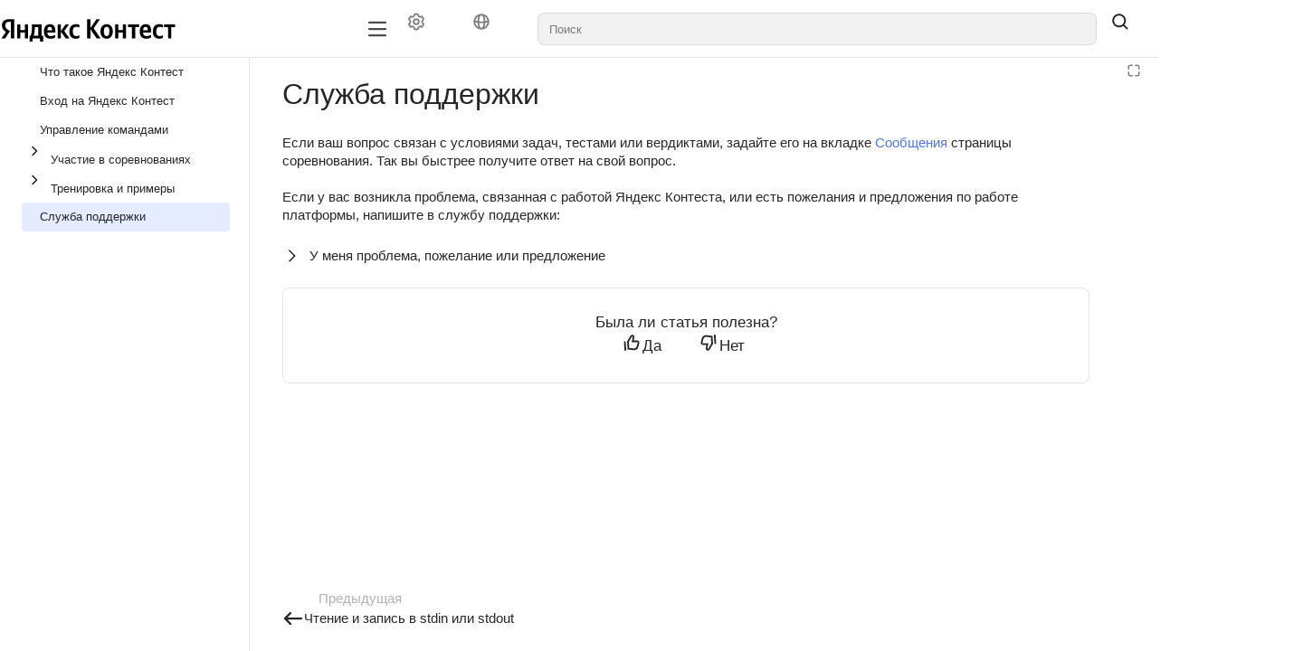

--- FILE ---
content_type: image/svg+xml
request_url: https://yastatic.net/q/logoaas/v2/%D0%AF%D0%BD%D0%B4%D0%B5%D0%BA%D1%81%20%D0%9A%D0%BE%D0%BD%D1%82%D0%B5%D1%81%D1%82.svg?size=48
body_size: 3055
content:
<svg xmlns="http://www.w3.org/2000/svg" xmlns:xlink="http://www.w3.org/1999/xlink" width="302.832" height="56.256"><path fill="#000" d="M18.86 44.54L24.67 44.54L24.67 11.18L16.22 11.18C7.73 11.18 3.26 15.55 3.26 21.98C3.26 27.12 5.71 30.14 10.08 33.26L2.50 44.54L8.78 44.54L17.23 31.92L14.30 29.95C10.75 27.55 9.02 25.68 9.02 21.65C9.02 18.10 11.52 15.70 16.27 15.70L18.86 15.70ZM130.85 45.02C133.49 45.02 135.36 44.54 136.75 43.54L136.75 38.88C135.31 39.89 133.58 40.51 131.18 40.51C127.10 40.51 125.42 37.34 125.42 32.35C125.42 27.12 127.49 24.43 131.23 24.43C133.44 24.43 135.60 25.20 136.75 25.92L136.75 21.07C135.55 20.40 133.44 19.92 130.61 19.92C123.31 19.92 119.52 25.15 119.52 32.50C119.52 40.56 123.22 45.02 130.85 45.02ZM95.14 42.91L95.14 38.26C93.36 39.46 90.38 40.51 87.60 40.51C83.42 40.51 81.84 38.54 81.60 34.51L95.38 34.51L95.38 31.49C95.38 23.09 91.68 19.92 85.97 19.92C79.01 19.92 75.70 25.25 75.70 32.54C75.70 40.94 79.82 45.02 87.12 45.02C90.77 45.02 93.46 44.06 95.14 42.91ZM113.38 44.54L119.86 44.54L110.69 31.73L118.75 20.40L112.99 20.40L104.93 31.73L104.93 20.40L99.22 20.40L99.22 44.54L104.93 44.54L104.93 32.88ZM74.30 40.03L71.76 40.03L71.76 20.40L55.10 20.40L55.10 22.46C55.10 28.37 54.72 36 52.70 40.03L50.93 40.03L50.93 50.06L56.21 50.06L56.21 44.54L69.02 44.54L69.02 50.06L74.30 50.06ZM42.82 20.40L42.82 29.95L35.18 29.95L35.18 20.40L29.47 20.40L29.47 44.54L35.18 44.54L35.18 34.46L42.82 34.46L42.82 44.54L48.53 44.54L48.53 20.40ZM85.87 24.43C88.70 24.43 89.57 26.78 89.57 29.81L89.57 30.29L81.60 30.29C81.74 26.45 83.14 24.43 85.87 24.43ZM66.05 40.03L57.98 40.03C59.57 36.38 60 29.81 60 25.63L60 24.91L66.05 24.91ZM166.56 44.54L173.33 44.54L161.47 27.02L172.22 11.18L166.32 11.18L156 26.54L156 11.18L150.19 11.18L150.19 44.54L156 44.54L156 28.90ZM183.74 19.92C177.46 19.92 173.09 24.38 173.09 32.50C173.09 40.56 177.46 45.02 183.74 45.02C190.03 45.02 194.40 40.56 194.40 32.45C194.40 24.38 190.03 19.92 183.74 19.92ZM183.74 40.51C180.58 40.51 178.99 38.06 178.99 32.50C178.99 26.88 180.58 24.43 183.74 24.43C186.91 24.43 188.50 26.88 188.50 32.45C188.50 38.06 186.91 40.51 183.74 40.51ZM211.58 20.40L211.58 29.95L203.95 29.95L203.95 20.40L198.24 20.40L198.24 44.54L203.95 44.54L203.95 34.46L211.58 34.46L211.58 44.54L217.30 44.54L217.30 20.40ZM239.81 24.91L239.81 20.40L220.66 20.40L220.66 24.91L227.38 24.91L227.38 44.54L233.09 44.54L233.09 24.91ZM260.21 42.91L260.21 38.26C258.43 39.46 255.46 40.51 252.67 40.51C248.50 40.51 246.91 38.54 246.67 34.51L260.45 34.51L260.45 31.49C260.45 23.09 256.75 19.92 251.04 19.92C244.08 19.92 240.77 25.25 240.77 32.54C240.77 40.94 244.90 45.02 252.19 45.02C255.84 45.02 258.53 44.06 260.21 42.91ZM250.94 24.43C253.78 24.43 254.64 26.78 254.64 29.81L254.64 30.29L246.67 30.29C246.82 26.45 248.21 24.43 250.94 24.43ZM274.66 45.02C277.30 45.02 279.17 44.54 280.56 43.54L280.56 38.88C279.12 39.89 277.39 40.51 274.99 40.51C270.91 40.51 269.23 37.34 269.23 32.35C269.23 27.12 271.30 24.43 275.04 24.43C277.25 24.43 279.41 25.20 280.56 25.92L280.56 21.07C279.36 20.40 277.25 19.92 274.42 19.92C267.12 19.92 263.33 25.15 263.33 32.50C263.33 40.56 267.02 45.02 274.66 45.02ZM301.87 24.91L301.87 20.40L282.72 20.40L282.72 24.91L289.44 24.91L289.44 44.54L295.15 44.54L295.15 24.91Z"/></svg>